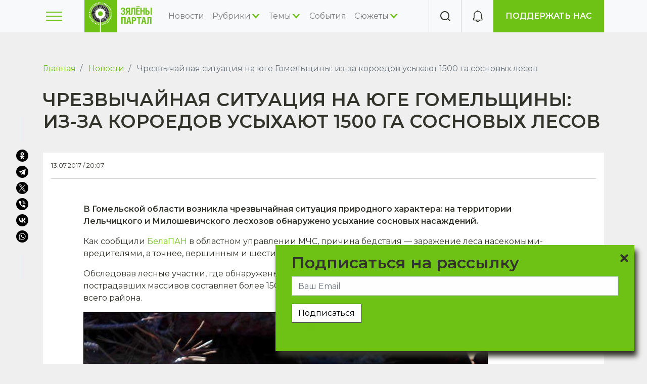

--- FILE ---
content_type: text/html; charset=UTF-8
request_url: https://greenbelarus.info/articles/13-07-2017/chrezvychaynaya-situaciya-na-yuge-gomelschiny-iz-za-koroedov-usykhayut-1500-ga
body_size: 12467
content:
<!DOCTYPE html>
<html lang="ru" dir="ltr" prefix="content: http://purl.org/rss/1.0/modules/content/  dc: http://purl.org/dc/terms/  foaf: http://xmlns.com/foaf/0.1/  og: http://ogp.me/ns#  rdfs: http://www.w3.org/2000/01/rdf-schema#  schema: http://schema.org/  sioc: http://rdfs.org/sioc/ns#  sioct: http://rdfs.org/sioc/types#  skos: http://www.w3.org/2004/02/skos/core#  xsd: http://www.w3.org/2001/XMLSchema# ">
  <head>
    <meta charset="utf-8" />
<noscript><style>form.antibot * :not(.antibot-message) { display: none !important; }</style>
</noscript><link rel="canonical" href="https://greenbelarus.info/articles/13-07-2017/chrezvychaynaya-situaciya-na-yuge-gomelschiny-iz-za-koroedov-usykhayut-1500-ga" />
<meta name="news_keywords" content="экология, экологические новости Беларуси, зелёные новости Беларуси" />
<meta name="description" content="В Гомельской области возникла чрезвычайная ситуация природного характера: на территории Лельчицкого и Милошевичского лесхозов обнаружено усыхание сосновых насаждений." />
<meta name="keywords" content="экология, экологические новости Беларуси, зелёные новости Беларуси" />
<meta property="og:site_name" content="Зелёный портал" />
<meta property="og:title" content="Чрезвычайная ситуация на юге Гомельщины: из-за короедов усыхают 1500 га сосновых лесов" />
<meta property="og:description" content="В Гомельской области возникла чрезвычайная ситуация природного характера: на территории Лельчицкого и Милошевичского лесхозов обнаружено усыхание сосновых насаждений." />
<meta property="og:image" content="https://greenbelarus.info/files/sosny.jpg" />
<meta property="video:tag" content="экология" />
<meta property="video:tag" content="экологические новости Беларуси" />
<meta property="video:tag" content="зелёные новости Беларуси" />
<meta name="google-site-verification" content="oXNpQK4MNSn5fnZ7XO7Ica9U5Kgf13w74ZXoRS43laQ" />
<meta name="yandex-verification" content="2599c57ad8270a0d" />
<meta name="Generator" content="Drupal 9 (https://www.drupal.org)" />
<meta name="MobileOptimized" content="width" />
<meta name="HandheldFriendly" content="true" />
<meta name="viewport" content="width=device-width, initial-scale=1.0" />
<link rel="shortcut icon" href="/favicon.ico" type="image/vnd.microsoft.icon" />
<link rel="revision" href="https://greenbelarus.info/articles/13-07-2017/chrezvychaynaya-situaciya-na-yuge-gomelschiny-iz-za-koroedov-usykhayut-1500-ga" />
<script src="/files/google_tag/green_belarus/google_tag.script.js?t97ybd" defer></script>

    <title>Чрезвычайная ситуация на юге Гомельщины: из-за короедов усыхают 1500 га сосновых лесов | greenbelarus.info</title>
      <link rel="preconnect" href="https://fonts.googleapis.com">
      <link rel="preconnect" href="https://fonts.gstatic.com" crossorigin>
      <link href="https://fonts.googleapis.com/css2?family=Montserrat:ital,wght@0,400;0,600;1,400&display=swap" rel="stylesheet">
    <link rel="stylesheet" media="all" href="/core/modules/system/css/components/ajax-progress.module.css?t97ybd" />
<link rel="stylesheet" media="all" href="/core/modules/system/css/components/align.module.css?t97ybd" />
<link rel="stylesheet" media="all" href="/core/modules/system/css/components/autocomplete-loading.module.css?t97ybd" />
<link rel="stylesheet" media="all" href="/core/modules/system/css/components/fieldgroup.module.css?t97ybd" />
<link rel="stylesheet" media="all" href="/core/modules/system/css/components/container-inline.module.css?t97ybd" />
<link rel="stylesheet" media="all" href="/core/modules/system/css/components/clearfix.module.css?t97ybd" />
<link rel="stylesheet" media="all" href="/core/modules/system/css/components/details.module.css?t97ybd" />
<link rel="stylesheet" media="all" href="/core/modules/system/css/components/hidden.module.css?t97ybd" />
<link rel="stylesheet" media="all" href="/core/modules/system/css/components/item-list.module.css?t97ybd" />
<link rel="stylesheet" media="all" href="/core/modules/system/css/components/js.module.css?t97ybd" />
<link rel="stylesheet" media="all" href="/core/modules/system/css/components/nowrap.module.css?t97ybd" />
<link rel="stylesheet" media="all" href="/core/modules/system/css/components/position-container.module.css?t97ybd" />
<link rel="stylesheet" media="all" href="/core/modules/system/css/components/progress.module.css?t97ybd" />
<link rel="stylesheet" media="all" href="/core/modules/system/css/components/reset-appearance.module.css?t97ybd" />
<link rel="stylesheet" media="all" href="/core/modules/system/css/components/resize.module.css?t97ybd" />
<link rel="stylesheet" media="all" href="/core/modules/system/css/components/sticky-header.module.css?t97ybd" />
<link rel="stylesheet" media="all" href="/core/modules/system/css/components/system-status-counter.css?t97ybd" />
<link rel="stylesheet" media="all" href="/core/modules/system/css/components/system-status-report-counters.css?t97ybd" />
<link rel="stylesheet" media="all" href="/core/modules/system/css/components/system-status-report-general-info.css?t97ybd" />
<link rel="stylesheet" media="all" href="/core/modules/system/css/components/tabledrag.module.css?t97ybd" />
<link rel="stylesheet" media="all" href="/core/modules/system/css/components/tablesort.module.css?t97ybd" />
<link rel="stylesheet" media="all" href="/core/modules/system/css/components/tree-child.module.css?t97ybd" />
<link rel="stylesheet" media="all" href="/modules/contrib/webform/css/webform.form.css?t97ybd" />
<link rel="stylesheet" media="all" href="/modules/contrib/webform/css/webform.element.details.toggle.css?t97ybd" />
<link rel="stylesheet" media="all" href="/modules/contrib/webform/css/webform.element.message.css?t97ybd" />
<link rel="stylesheet" media="all" href="/modules/contrib/antibot/css/antibot.css?t97ybd" />
<link rel="stylesheet" media="all" href="/core/modules/views/css/views.module.css?t97ybd" />
<link rel="stylesheet" media="all" href="/modules/contrib/ckeditor_images_gallery/css/ckeditor-images-gallery.css?t97ybd" />
<link rel="stylesheet" media="all" href="/modules/contrib/webform/css/webform.ajax.css?t97ybd" />
<link rel="stylesheet" media="all" href="/modules/contrib/paragraphs/css/paragraphs.unpublished.css?t97ybd" />
<link rel="stylesheet" media="all" href="/themes/contrib/radix/assets/css/radix.style.css?t97ybd" />
<link rel="stylesheet" media="all" href="/themes/custom/green/assets/css/green.style.css?t97ybd" />

    
  </head>
  <body>
    <noscript aria-hidden="true"><iframe src="https://www.googletagmanager.com/ns.html?id=GTM-K6W85HP" height="0" width="0" style="display:none;visibility:hidden"></iframe></noscript>
      <div class="dialog-off-canvas-main-canvas" data-off-canvas-main-canvas>
    <div class="page-wrapper">
  


<nav class="navbar navbar-expand-lg justify-content-between navbar-light sticky-top bg-light">
    <div class="container">
        <button class="toggle-sidebar border-0 bg-transparent" type="button">
      <span class="burger"><span></span></span>
    </button>

                    
  <div class="block block--green-branding">

  
    

    
  <a href="/" class="navbar-brand d-flex align-items-center " aria-label="">
            <img src="/files/logo_0.png" width="auto" height="64" alt="greenbelarus.info logo" class="mr-2" />

        
  </a>


  </div>

  <div class="block block--green-main-menu">

  
    

      
  


  <ul class="nav navbar-nav main-menu">
                                                            <li class="nav-item">
                      <a href="/news" class="nav-link" data-drupal-link-system-path="news">Новости</a>
                  </li>
                                                        <li class="nav-item expanded">
                      <span class="nav-link submenu-toggle">Рубрики</span>
                          <div class="submenu">
  <div class="container">
                      <a href="/rubrics/video" class="submenu-item" data-drupal-link-system-path="taxonomy/term/13528">Видео</a>
                      <a href="/rubrics/instrukcii" class="submenu-item" data-drupal-link-system-path="taxonomy/term/13529">Инструкции</a>
                      <a href="/rubrics/intervyu" class="submenu-item" data-drupal-link-system-path="taxonomy/term/13530">Интервью</a>
                      <a href="/rubrics/kommentarii" class="submenu-item" data-drupal-link-system-path="taxonomy/term/13532">Комментарии</a>
                      <a href="/rubrics/mneniya" class="submenu-item" data-drupal-link-system-path="taxonomy/term/13533">Мнения</a>
                      <a href="/rubrics/partnerskie-materialy" class="submenu-item" data-drupal-link-system-path="taxonomy/term/13535">Партнерские материалы</a>
                      <a href="/rubrics/podkasty" class="submenu-item" data-drupal-link-system-path="taxonomy/term/13536">Подкасты</a>
                      <a href="/rubrics/puteshestviya" class="submenu-item" data-drupal-link-system-path="taxonomy/term/13537">Путешествия</a>
                      <a href="/rubrics/rassledovaniya" class="submenu-item" data-drupal-link-system-path="taxonomy/term/13538">Расследования</a>
                      <a href="/rubrics/specproekty" class="submenu-item" data-drupal-link-system-path="taxonomy/term/13539">Спецпроекты</a>
                      <a href="/rubrics/syuzhety" class="submenu-item" data-drupal-link-system-path="taxonomy/term/13541">Сюжеты</a>
                      <a href="/rubrics/testy" class="submenu-item" data-drupal-link-system-path="taxonomy/term/13542">Тесты</a>
      </div>
</div>
                              </li>
                                                        <li class="nav-item expanded">
                      <span class="nav-link submenu-toggle">Темы</span>
                          <div class="submenu">
  <div class="container">
                      <a href="/themes/biznes" class="submenu-item" data-drupal-link-system-path="taxonomy/term/13544">Бизнес</a>
                      <a href="/themes/bioraznoobrazie" class="submenu-item" data-drupal-link-system-path="taxonomy/term/13545">Биоразнообразие</a>
                      <a href="/themes/vie" class="submenu-item" data-drupal-link-system-path="taxonomy/term/13546">ВИЭ</a>
                      <a href="/themes/vokrug-sveta" class="submenu-item" data-drupal-link-system-path="taxonomy/term/13562">Вокруг света</a>
                      <a href="/themes/zhivaya-priroda" class="submenu-item" data-drupal-link-system-path="taxonomy/term/13547">Живая природа</a>
                      <a href="/themes/zdorove" class="submenu-item" data-drupal-link-system-path="taxonomy/term/13548">Здоровье</a>
                      <a href="/themes/zoozaschita" class="submenu-item" data-drupal-link-system-path="taxonomy/term/13549">Зоозащита</a>
                      <a href="/themes/inklyuziya" class="submenu-item" data-drupal-link-system-path="taxonomy/term/13551">Инклюзия</a>
                      <a href="/themes/klimat" class="submenu-item" data-drupal-link-system-path="taxonomy/term/13568">Климат</a>
                      <a href="/themes/kultura-i-iskusstvo" class="submenu-item" data-drupal-link-system-path="taxonomy/term/13552">Культура и искусство</a>
                      <a href="/themes/layfstayl" class="submenu-item" data-drupal-link-system-path="taxonomy/term/13553">Лайфстайл</a>
                      <a href="/themes/mobilnost" class="submenu-item" data-drupal-link-system-path="taxonomy/term/13555">Мобильность</a>
                      <a href="/themes/obrazovanie" class="submenu-item" data-drupal-link-system-path="taxonomy/term/13556">Образование</a>
                      <a href="/themes/obschestvo" class="submenu-item" data-drupal-link-system-path="taxonomy/term/13561">Общество</a>
                      <a href="/themes/tekhnologii" class="submenu-item" data-drupal-link-system-path="taxonomy/term/13557">Технологии</a>
                      <a href="/themes/urbanistika" class="submenu-item" data-drupal-link-system-path="taxonomy/term/13559">Урбанистика</a>
                      <a href="/themes/idei-i-resheniya" class="submenu-item" data-drupal-link-system-path="taxonomy/term/13550">Экологические идеи и решения</a>
                      <a href="/themes/layfkhaki" class="submenu-item" data-drupal-link-system-path="taxonomy/term/13554">Экологические советы</a>
                      <a href="/themes/turizm" class="submenu-item" data-drupal-link-system-path="taxonomy/term/13558">Экологический туризм</a>
                      <a href="/themes/ekonomika" class="submenu-item" data-drupal-link-system-path="taxonomy/term/13560">Экономика</a>
      </div>
</div>
                              </li>
                                                        <li class="nav-item">
                      <a href="/calendar" class="nav-link" data-drupal-link-system-path="calendar">События</a>
                  </li>
                                                        <li class="nav-item expanded">
                      <span class="nav-link submenu-toggle">Сюжеты</span>
                          <div class="submenu">
  <div class="container">
                      <a href="/stories/belaes" class="submenu-item" hreflang="ru">БелАЭС</a>
                      <a href="/stories/kronospan" class="submenu-item" hreflang="ru">Кроноспан</a>
                      <a href="/stories/voyna-v-ukraine" class="submenu-item" hreflang="ru">Война в Украине</a>
                      <a href="/stories/zabory-na-granicakh" class="submenu-item" hreflang="ru">Заборы на границах</a>
      </div>
</div>
                              </li>
            </ul>


  
  </div>


          
    <div class="collapse navbar-collapse">
                
                    </div>
    <div class="border-left ml-auto square-item d-none d-md-flex toggle-search">
      <i class="icon-search"></i>
    </div>
    <div class="border-left ml-auto ml-md-0 notifications-holder square-item">
      <i class="icon-notification"></i>
    </div>
    <div class="d-none d-md-block">
      <a class="green-btn" href="/support-us">Поддержать нас</a>
    </div>
      </div>
  </nav>

  <div class="slideout-sidebar">
    <div class="slideout-header">
      <div class="toggle-search d-md-none">
        <i class="icon-search"></i>
      </div>
      <div class="close-sidebar">
      </div>
    </div>
    <div class="slideout-content">
      <div class="menu-holder d-xl-none"></div>
        
  <div class="block block--sidebar-menu">

  
    

      
  


  <ul class="nav">
                                                            <li class="nav-item">
                      <a href="/pra-nas" class="nav-link" data-drupal-link-system-path="node/3">О нас</a>
                  </li>
            </ul>


  
  </div>

  <div class="block block--sidebar-socials">

  
    

      <div class="config_pages config_pages--type--info config_pages--view-mode--sidebar config_pages--info--sidebar">
  
      <div class="info__field-sidebar-links">
              <div class="field__item">  <div class="paragraph paragraph--type--link-description paragraph--view-mode--default">
          
            <div class="link-description__field-link"><a href="/pra-nas">Зелёный портал</a></div>
      
            <div class="link-description__field-description"><p>Медиа об экологии, экодружественном образе жизни и правах человека на здоровую окружающую среду.  Мы верим, что с этим правом люди рождаются, но на протяжении всей жизни нам приходится защищать его. Мы заботимся о том, чтобы дышать чистым воздухом, есть безопасные продукты, вести экодружественный образ жизни, протягивать руку помощи животным и растениям и, в конце концов, оставить безопасную и чистую планету своим потомкам".</p>
</div>
      
      </div>
</div>
              <div class="field__item">  <div class="paragraph paragraph--type--link-description paragraph--view-mode--default">
          
            <div class="link-description__field-link"><a href="/green_award">Зеленая премия</a></div>
      
            <div class="link-description__field-description"><p>Зелёная премия — премия для медиа-профессионалов и создателей контента в социальных сетях за качественное освещение экологических проблем и путей их решения.</p>
</div>
      
      </div>
</div>
          </div>
  
      <div class="info__field-socials">
              <div class="field__item"><a href="https://www.facebook.com/green.belarus/" target="_blank" class="icon-fb"></a></div>
              <div class="field__item"><a href="http://instagram.com/greenbelarus" target="_blank" class="icon-instagram"></a></div>
              <div class="field__item"><a href="https://t.me/greenbel" target="_blank" class="icon-telegram"></a></div>
              <div class="field__item"><a href="http://www.youtube.com/channel/UCBx4fb_XHTXEwtC3FqdZsZQ" target="_blank" class="icon-youtube"></a></div>
              <div class="field__item"><a href="https://greenbelarus.info/news.xml" target="_blank" class="icon-rss"></a></div>
          </div>
  
</div>

  
  </div>


    </div>
  </div>

  <main class="pt-lg-5 pb-5 flex-grow-1">
    <a id="main-content" tabindex="-1"></a>
          <header class="page__header mb-3">
        <div class="container">
            
  <div class="block block--green-breadcrumbs">

  
    

        <nav aria-label="breadcrumb" class="">
    <ol class="breadcrumb">
              <li class="breadcrumb-item ">
                      <a href="/">Главная</a>
                  </li>
              <li class="breadcrumb-item ">
                      <a href="/news">Новости</a>
                  </li>
              <li class="breadcrumb-item active">
                      Чрезвычайная ситуация на юге Гомельщины: из-за короедов усыхают 1500 га сосновых лесов
                  </li>
          </ol>
  </nav>

  
  </div>

  <div class="block block--green-page-title">

  
    

      
  <h1 class="display-4"><span property="schema:name">Чрезвычайная ситуация на юге Гомельщины: из-за короедов усыхают 1500 га сосновых лесов</span>
</h1>


  
  </div>


        </div>
      </header>
    
          <div class="page__content">
        <div class="container">
            <div data-drupal-messages-fallback class="hidden"></div>

  <div class="block block--green-content">

  
    

      <article data-history-node-id="11847" role="article" about="/articles/13-07-2017/chrezvychaynaya-situaciya-na-yuge-gomelschiny-iz-za-koroedov-usykhayut-1500-ga" typeof="schema:Article" class="node node--promoted article article--full bg-white">
  
    <span property="schema:name" content="Чрезвычайная ситуация на юге Гомельщины: из-за короедов усыхают 1500 га сосновых лесов" class="hidden"></span>

  <div class="py-3 mx-3 border-bottom bb-4 d-flex justify-content-between article-top">
    <div class="small d-flex">
      13.07.2017 / 20:07
    </div>
    <div class="article-tags">  </div>
  </div>
  <div class="article-wrapper">
          
            <div class="article__field-summary"><p class="rtejustify"><strong>В Гомельской области возникла чрезвычайная ситуация природного характера: на территории Лельчицкого и Милошевичского лесхозов обнаружено усыхание сосновых насаждений.</strong></p>
</div>
      
            <div property="schema:text" class="article__body"><p>Как сообщили <a href="http://belapan.by/">БелаПАН</a> в областном управлении МЧС, причина бедствия — заражение леса насекомыми-вредителями, а точнее, вершинным и шестизубчатым короедами.</p>
<p>Обследовав лесные участки, где обнаружены очаги заражения, эксперты установили, что площадь пострадавших массивов составляет более 1500 га, а точечно поврежденные участки выявлены на территории всего района.</p>
<p><img alt="" src="/files/styles/800px/public/field/image/sosny_1.jpg?itok=lO7VutMb" /></p>
<p>Сотрудники Лельчицкого и Милошевичского лесохозяйств, а также привлечённые работники ещё 8 лесхозов — в общей сложности, 209 человек и 58 единиц техники — проводятся работы по вырубке и изоляции заражённых насаждений.</p>
<p>На заседании районной комиссии по ЧС решено признать выявленное бедствие местной чрезвычайной ситуацией природного характера, будет продолжена вырубка поражённых деревьев. Ситуацию планируется обсудить на заседании Гомельской областной комиссии по ЧС.</p></div>
      
  <div class="article__field-author d-flex">
    <div class="field__label font-weight-bold">
      Автор<span class="field__label__suffix mr-1">:</span>    </div>
                  <div class="field__item"><a href="https://greenbelarus.info/author/%D0%93%D0%BE%D0%BC%D0%B5%D0%BB%D1%8C%D1%81%D0%BA%D1%96%20%D0%97%D1%8F%D0%BB%D1%91%D0%BD%D1%8B%20%D0%BF%D0%B0%D1%80%D1%82%D0%B0%D0%BB">Гомельскі Зялёны партал</a></div>
              </div>

  <div class="article__field-photographer d-flex">
    <div class="field__label font-weight-bold">
      Фотограф<span class="field__label__suffix mr-1">:</span>    </div>
                  <div class="field__item">МЧС</div>
              </div>

      </div>
</article>



  
  </div>

  <div class="block block--yandex-share">

  
    

      <div class="ya-share2" data-curtain="" data-shape="round" data-color-scheme="blackwhite" data-services="facebook,odnoklassniki,telegram,twitter,viber,vkontakte,whatsapp,0,0,0,0,0,0,0,0,0,0,0,0,0,0,0,0,0,0,0"></div>

  
  </div>

<div class="views-element-container block block--views-block--news-front-block-1-2">
  
  <div class="d-flex align-items-center justify-content-between mt-5 mb-3">
            <h2 class="views-title">Сейчас на главной</h2>
          <div class="ml-auto">
          <a class="all-link" href="/news">Все новости</a>
      </div>
  </div>

  

      <div><div class="news-front js-view-dom-id-d43ea3328a54175eb3d2d6b941a7819f8b8af67f5f65d922b7b57f9cdb6f9c38">
  
  
  

  
  
  

      <div class="views-row"><a href="/articles/20-01-2026/udary-po-energetike-i-risk-dlya-aes-chto-proiskhodit-s-yadernoy-bezopasnostyu" class="p-3 bg-white"><div class="pb-3 border-bottom mb-3 small">20.01.2026</div>
<div class="title">Удары по энергетике и риск для АЭС: что происходит с ядерной безопасностью Украины</div>
</a></div>
    <div class="views-row"><a href="/articles/15-01-2026/uranovoe-nasledie-centralnoy-azii-magate-preduprezhdaet-o-riske-radiacionnoy" class="p-3 bg-white"><div class="pb-3 border-bottom mb-3 small">15.01.2026</div>
<div class="title">Урановое наследие Центральной Азии: МАГАТЭ предупреждает о риске радиационной катастрофы из-за нехватки средств</div>
</a></div>
    <div class="views-row"><a href="/articles/15-01-2026/uchyonye-nauchilis-delat-termobumagu-dlya-chekov-bez-bisfenolov" class="p-3 bg-white"><div class="pb-3 border-bottom mb-3 small">15.01.2026</div>
<div class="title">Учёные научились делать термобумагу для чеков без бисфенолов</div>
</a></div>
    <div class="views-row"><a href="/articles/14-01-2026/pervyy-energoblok-belaes-ukhodit-na-remont" class="p-3 bg-white"><div class="pb-3 border-bottom mb-3 small">14.01.2026</div>
<div class="title">Первый энергоблок БелАЭС уходит на ремонт</div>
</a></div>
    <div class="views-row"><a href="/articles/13-01-2026/uchenye-predupredili-o-roste-ekologicheskikh-riskov-iz-za-planov-trampa-po" class="p-3 bg-white"><div class="pb-3 border-bottom mb-3 small">14.01.2026</div>
<div class="title">Ученые предупредили о росте экологических рисков из-за планов Трампа по добыче нефти в Венесуэле</div>
</a></div>
    <div class="views-row"><a href="/articles/13-01-2026/belgidromet-nazval-goroda-belarusi-s-samym-chistym-i-samym-zapylennym-vozdukhom" class="p-3 bg-white"><div class="pb-3 border-bottom mb-3 small">13.01.2026</div>
<div class="title">Белгидромет назвал города Беларуси с самым чистым и самым запыленным воздухом</div>
</a></div>

    

  
  

  
  
</div>
</div>

  </div>

  <div class="block block--next-article">

  
    

      <div class="next-wrapper my-5 p-5 d-flex justify-content-center align-items-center bg-white"><div class="h4 text-center">Листайте дальше, чтобы прочитать следующую новость</div>
<div class="d-none"><a href="/articles/21-09-2021/novaya-ekotropa-v-zakaznike-sporovskiy-privlekaet-bolshe-turistov-chem-staraya" data-nid="19806">Листайте дальше, чтобы прочитать следующую новость</a></div>
</div>

  
  </div>


        </div>
      </div>
      </main>

      <footer class="page__footer">
      <div class="container">
        <div class="row">
          <div class="col-12 col-xl-2 col-md-auto order-md-2">
              
  <div class="block block--green-footer">

  
    

      
  


  <ul class="nav">
                                                            <li class="nav-item">
                      <a href="/kantakty" class="nav-link" data-drupal-link-system-path="node/129">Контакты</a>
                  </li>
                                                        <li class="nav-item">
                      <a href="/news" class="nav-link" data-drupal-link-system-path="news">Новости</a>
                  </li>
            </ul>


  
  </div>

  <div class="dopup__block dopupblock block block--dopupblock" data-machine-id="dopupblock">

  
            <h2>Подписаться на рассылку</h2>
        

      <style>
  
      :root {
        --dopupblock_text_color:#32342b;
        --dopupblock_link_color:#6ec115;
        --dopupblock_shadow_color:#32342b;
        --dopupblock_bg_color:#6ec115;
        --dopupblock_input_field_color:#000000;
        --dopupblock_input_field_bg_color:#fffeff;
        --dopupblock_heading_color:#32342b;
      }
      .dopup__block.dopupblock {
        text-align: left;
      }
      .dopup__block {
      position: fixed;
      z-index: 10000;
      padding: 1rem 2rem;
    }
      .dopup__block.dopupblock {
        background-color: var(--dopupblock_bg_color);
        color: var(--dopupblock_text_color);
        box-shadow: 5px 10px 10px var(--dopupblock_shadow_color);
        display: none;
      }
      .dopup__block.dopupblock a,
      .dopup__block.dopupblock a:hover,
      .dopup__block.dopupblock a:visited, {
        color: var(--dopupblock_link_color);
      }
      .dopup__block.dopupblock input,
      .dopup__block.dopupblock select,
      .dopup__block.dopupblock textarea {
        background-color: var(--dopupblock_input_field_bg_color);
        color: var(--dopupblock_input_field_color);
        background-image: none;
      }
      .dopup__block.dopupblock h1,
      .dopup__block.dopupblock h2,
      .dopup__block.dopupblock h3,
      .dopup__block.dopupblock h4,
      .dopup__block.dopupblock h5 {
        color: var(--dopupblock_heading_color);
      }
      .dopup__block.dopupblock input:focus,
      .dopup__block.dopupblock select:focus,
      .dopup__block.dopupblock textarea:focus,
      .dopup__block.dopupblock input:hover,
      .dopup__block.dopupblock select:hover,
      .dopup__block.dopupblock textarea:hover {
        outline: none !important;
        border: 1px solid var(--dopupblock_text_color);
      }
    
      .dopup__block.dopupblock .dopup-close.close-container {
        position: absolute;
        width: 30px;
        height: 30px;
        cursor: pointer;
        right: 0;
        top: 0;
        z-index: 10001;
      }

      .dopup__block.dopupblock .dopup-close .leftright {
        height: 4px;
        width: 20px;
        position: absolute;
        margin-top: 24px;
        background-color: var(--dopupblock_text_color);
        border-radius: 2px;
        transform: rotate(45deg);
        transition: all .3s ease-in;
      }

      .dopup__block.dopupblock .dopup-close .rightleft {
        height: 4px;
        width: 20px;
        position: absolute;
        margin-top: 24px;
        background-color: var(--dopupblock_text_color);
        border-radius: 2px;
        transform: rotate(-45deg);
        transition: all .3s ease-in;
      }

      .dopup__block.dopupblock .dopup-close label {
        font-family: Helvetica, Arial, sans-serif;
        font-size: .6em;
        text-transform: uppercase;
        letter-spacing: 2px;
        transition: all .3s ease-in;
        opacity: 0;
      }

      .dopup__block.dopupblock .dopup-close.close-container:hover .leftright {
        transform: rotate(-45deg);
        background-color: var(--dopupblock_link_color);
      }

      .dopup__block.dopupblock .dopup-close.close-container:hover .rightleft {
        transform: rotate(45deg);
        background-color: var(--dopupblock_link_color);
      }

      .dopup__block.dopupblock .dopup-close.close-container:hover label {
        opacity: 1;
      }
    
        .dopup__block.dopupblock {
          border-radius: 0;
        }
        .dopup__block.dopupblock input,
        .dopup__block.dopupblock select,
        .dopup__block.dopupblock textarea {
          border-radius: 0;
        }
      
</style>
<div class="dopup-block">
  <div class="dopup-close close-container">
    <div class="leftright"></div>
    <div class="rightleft"></div>
    <label class="close">close</label>
  </div>
  <span id="webform-submission-subscribe-node-11847-form-ajax-content"></span><div id="webform-submission-subscribe-node-11847-form-ajax" class="webform-ajax-form-wrapper" data-effect="fade" data-progress-type="throbber"><form class="webform-submission-form webform-submission-add-form webform-submission-subscribe-form webform-submission-subscribe-add-form webform-submission-subscribe-node-11847-form webform-submission-subscribe-node-11847-add-form js-webform-details-toggle webform-details-toggle antibot" data-drupal-selector="webform-submission-subscribe-node-11847-add-form" data-action="/articles/13-07-2017/chrezvychaynaya-situaciya-na-yuge-gomelschiny-iz-za-koroedov-usykhayut-1500-ga" action="/antibot" method="post" id="webform-submission-subscribe-node-11847-add-form" accept-charset="UTF-8">
  
  <noscript>
  <div class="antibot-no-js antibot-message antibot-message-warning">Вы должны включить JavaScript чтобы использовать эту форму.</div>
</noscript>
<div class="js-form-item form-item js-form-type-email form-item-vash-email js-form-item-vash-email form-no-label form-group">
      <label for="edit-vash-email" class="visually-hidden js-form-required form-required">Ваш Email</label>
          
<input data-drupal-selector="edit-vash-email" type="email" id="edit-vash-email" name="vash_email" value="" size="60" maxlength="254" placeholder="Ваш Email" class="form-email required form-control" required="required" aria-required="true" />

        </div>
<div data-drupal-selector="edit-actions" class="form-actions webform-actions js-form-wrapper form-wrapper" id="edit-actions">  <input class="webform-button--submit btn-secondary button button--primary js-form-submit form-submit btn btn-primary" data-drupal-selector="edit-actions-submit" data-disable-refocus="true" type="submit" id="edit-actions-submit" name="op" value="Подписаться" />



</div>
<div id="edit-markup" class="js-form-item form-item js-form-type-webform-markup form-item-markup js-form-item-markup form-no-label form-group">
        <a href="telegram"><i class="icon-telegram">&nbsp;</i></a>
<a href="viber"><i class="icon-viber">&nbsp;</i></a>
        </div>
  
<input data-drupal-selector="edit-antibot-key" type="hidden" name="antibot_key" value="" class="form-control" />
  
<input autocomplete="off" data-drupal-selector="form-nrhi5l4tjral-idvxqdtl78swpswxek6o4z-vrb3wne" type="hidden" name="form_build_id" value="form-NrhI5l4TJRAL-IDvXQDtL78SwPSwxEk6O4Z-VrB3wnE" class="form-control" />
  
<input data-drupal-selector="edit-webform-submission-subscribe-node-11847-add-form" type="hidden" name="form_id" value="webform_submission_subscribe_node_11847_add_form" class="form-control" />


  
</form>
</div>
</div>

  
  </div>


          </div>
          <div class="col-12 col-md-8 col-lg-5 d-flex flex-wrap">
              
  <div class="block block--footer-brand">

  
    

    
  <a href="/" class="navbar-brand d-flex align-items-center " aria-label="">
            <img src="/files/logo_0.png" width="auto" height="64" alt="greenbelarus.info logo" class="mr-2" />

        
  </a>


  </div>

  <div class="block block--copyright">

  
    

      <div class="config_pages config_pages--type--info config_pages--view-mode--copyright config_pages--info--copyright">
  
            <div class="info__field-copyright"><p>© 2007-2025.<br />
Зялёны партал</p>
</div>
      
</div>

  
  </div>

  <div class="block block--disclaimer">

  
    

      <div class="config_pages config_pages--type--info config_pages--view-mode--disclaimer config_pages--info--disclaimer">
  
            <div class="info__field-disclaimer"><p>Уся інфармацыя, размешчаная на дадзеным вэб-сайце, прызначана толькі для персанальнага карыстання. Выкарыстанне матэрыялаў сайта магчыма пры абавязковай наяўнасці зваротнай і актыўнай гіперспасылкі.</p>
</div>
      
</div>

  
  </div>


          </div>
          <div class="col-12 col-lg-auto col-xl-5 order-md-3 ml-xl-auto">
              
  <div class="block block--config-pages">

  
    

      <div class="config_pages config_pages--type--info config_pages--view-mode--footer config_pages--info--footer">
  
      <div class="info__field-socials">
              <div class="field__item"><a href="https://www.facebook.com/green.belarus/" target="_blank" class="icon-fb"></a></div>
              <div class="field__item"><a href="http://instagram.com/greenbelarus" target="_blank" class="icon-instagram"></a></div>
              <div class="field__item"><a href="https://t.me/greenbel" target="_blank" class="icon-telegram"></a></div>
              <div class="field__item"><a href="http://www.youtube.com/channel/UCBx4fb_XHTXEwtC3FqdZsZQ" target="_blank" class="icon-youtube"></a></div>
              <div class="field__item"><a href="https://greenbelarus.info/news.xml" target="_blank" class="icon-rss"></a></div>
          </div>
  
            <div class="info__field-contacts"><p>Рэдактар Зялёнага партала: <a href="mailto:greenbelarus.editor@gmail.com">greenbelarus.editor@gmail.com</a></p>
<p><a href="https://www.jti-app.com/report/Bwvk7LvJyOLJNXO2" rel="noopener" target="_blank">Show Transparency Report</a></p>
</div>
      
</div>

  
  </div>

  <div class="views-exposed-form block block--search" data-drupal-selector="views-exposed-form-search-page-1">

  
    

      <form action="/search" method="get" id="views-exposed-form-search-page-1" accept-charset="UTF-8">
  <div class="js-form-item form-item js-form-type-textfield form-item-keys js-form-item-keys form-group">
      <label for="edit-keys">Поиск по тексту</label>
          
<input placeholder="Введите слово или фразу для поиска" data-drupal-selector="edit-keys" type="text" id="edit-keys" name="keys" value="" size="30" maxlength="128" class="form-control" />

        </div>
<div data-drupal-selector="edit-actions" class="form-actions js-form-wrapper form-wrapper" id="edit-actions--3">  <input data-drupal-selector="edit-submit-search" type="submit" id="edit-submit-search" value="Apply" class="button js-form-submit form-submit btn btn-primary" />


</div>


</form>

  
  </div>


            <p class="text-muted mt-3">Нашли ошибку? Ctrl+Enter</p>
          </div>
        </div>
      </div>
    </footer>
  </div>

  </div>

    
    <script type="application/json" data-drupal-selector="drupal-settings-json">{"path":{"baseUrl":"\/","scriptPath":null,"pathPrefix":"","currentPath":"node\/11847","currentPathIsAdmin":false,"isFront":false,"currentLanguage":"ru"},"pluralDelimiter":"\u0003","suppressDeprecationErrors":true,"ajaxPageState":{"libraries":"antibot\/antibot.form,bootstrap4_modal\/bs4_modal.dialog,bootstrap4_modal\/bs4_modal.dialog.ajax,ckeditor_images_gallery\/images_gallery_style,dopup\/dopup,green\/style,paragraphs\/drupal.paragraphs.unpublished,radix\/bootstrap,radix\/navbar,radix\/style,statistics\/drupal.statistics,system\/base,views\/views.module,wbx_custom\/load-next,wbx_custom\/yandex-share,webform\/webform.ajax,webform\/webform.element.details.save,webform\/webform.element.details.toggle,webform\/webform.element.message,webform\/webform.form","theme":"green","theme_token":null},"ajaxTrustedUrl":{"\/search":true,"form_action_p_pvdeGsVG5zNF_XLGPTvYSKCf43t8qZYSwcfZl2uzM":true,"\/articles\/13-07-2017\/chrezvychaynaya-situaciya-na-yuge-gomelschiny-iz-za-koroedov-usykhayut-1500-ga?ajax_form=1":true},"dopup":{"dopupblock":{"dopupblock_position":"right-bottom","dopupblock_custom_left":"1","dopupblock_custom_top":"1","dopupblock_when":"now","dopupblock_custom_when":"10","dopupblock_custom_where":"80","dopupblock_text_color":"#32342b","dopupblock_link_color":"#6ec115","dopupblock_bg_color":"#6ec115","dopupblock_shadow_color":"#32342b","dopupblock_input_field_color":"#000000","dopupblock_input_field_bg_color":"#fffeff","dopupblock_custom_styles":"","dopupblock_rounded_edges":0,"dopupblock_alignment":"left","dopupblock_number":"3","dopupblock_heading_color":"#32342b"}},"antibot":{"forms":{"webform-submission-subscribe-node-11847-add-form":{"id":"webform-submission-subscribe-node-11847-add-form","key":"_OtJYhT-CxXmCuoWEE_g0cCHOAUz27wH3ujTsr0jkuo"}}},"ajax":{"edit-actions-submit":{"callback":"::submitAjaxForm","event":"click","effect":"fade","speed":500,"progress":{"type":"throbber","message":""},"disable-refocus":true,"url":"\/articles\/13-07-2017\/chrezvychaynaya-situaciya-na-yuge-gomelschiny-iz-za-koroedov-usykhayut-1500-ga?ajax_form=1","dialogType":"ajax","submit":{"_triggering_element_name":"op","_triggering_element_value":"\u041f\u043e\u0434\u043f\u0438\u0441\u0430\u0442\u044c\u0441\u044f"}}},"statistics":{"data":{"nid":"11847"},"url":"\/core\/modules\/statistics\/statistics.php"},"user":{"uid":0,"permissionsHash":"6ed89eebb35db90413823acfbe8487674af654994e77466ee400b6ecedbf7dbf"}}</script>
<script src="/core/assets/vendor/jquery/jquery.min.js?v=3.6.0"></script>
<script src="/core/assets/vendor/css-escape/css.escape.js?v=1.5.1"></script>
<script src="/core/misc/polyfills/element.matches.js?v=9.2.6"></script>
<script src="/core/assets/vendor/jquery-once/jquery.once.min.js?v=2.2.3"></script>
<script src="/core/assets/vendor/once/once.min.js?v=1.0.1"></script>
<script src="/core/misc/drupalSettingsLoader.js?v=9.2.6"></script>
<script src="/files/languages/ru_TBKZkSYUb__-UL5BAWFHKdhLxSFmg6sewnXfG-iMLvI.js?t97ybd"></script>
<script src="/core/misc/drupal.js?v=9.2.6"></script>
<script src="/core/misc/drupal.init.js?v=9.2.6"></script>
<script src="/core/assets/vendor/tabbable/index.umd.min.js?v=5.2.0"></script>
<script src="/core/misc/progress.js?v=9.2.6"></script>
<script src="/core/misc/ajax.js?v=9.2.6"></script>
<script src="/themes/custom/green/src/js/slick.min.js?v=9.2.6"></script>
<script src="/themes/custom/green/assets/js/green.script.js?v=9.2.6"></script>
<script src="/core/assets/vendor/js-cookie/js.cookie.min.js?v=3.0.0-rc0"></script>
<script src="/modules/contrib/dopup/js/dopup.js?t97ybd"></script>
<script src="/core/misc/debounce.js?v=9.2.6"></script>
<script src="/core/misc/form.js?v=9.2.6"></script>
<script src="/modules/contrib/webform/js/webform.behaviors.js?v=9.2.6"></script>
<script src="/core/misc/states.js?v=9.2.6"></script>
<script src="/modules/contrib/webform/js/webform.states.js?v=9.2.6"></script>
<script src="/modules/contrib/webform/js/webform.form.js?v=9.2.6"></script>
<script src="/modules/contrib/webform/js/webform.element.details.save.js?v=9.2.6"></script>
<script src="/core/misc/announce.js?v=9.2.6"></script>
<script src="/modules/contrib/webform/js/webform.element.details.toggle.js?v=9.2.6"></script>
<script src="/core/assets/vendor/jquery-form/jquery.form.min.js?v=4.3.0"></script>
<script src="/modules/contrib/webform/js/webform.scroll.js?v=9.2.6"></script>
<script src="/modules/contrib/webform/js/webform.ajax.js?v=9.2.6"></script>
<script src="/modules/contrib/webform/js/webform.element.message.js?v=9.2.6"></script>
<script src="/modules/contrib/antibot/js/antibot.js?t97ybd"></script>
<script src="/modules/custom/wbx_custom/js/infinite-scroll.pkgd.min.js?t97ybd"></script>
<script src="/modules/custom/wbx_custom/js/load-next.js?t97ybd"></script>
<script src="https://yastatic.net/share2/share.js"></script>
<script src="/core/modules/statistics/statistics.js?v=9.2.6"></script>
<script src="/core/misc/displace.js?v=9.2.6"></script>
<script src="/modules/contrib/bootstrap4_modal/js/bs4_modal.dialog.js?v=9.2.6"></script>
<script src="/modules/contrib/bootstrap4_modal/js/bs4_modal.dialog.ajax.js?v=9.2.6"></script>

  </body>
</html>


--- FILE ---
content_type: application/javascript
request_url: https://greenbelarus.info/modules/custom/wbx_custom/js/load-next.js?t97ybd
body_size: 929
content:
// Initialize of infinite scroll.
(function ($, Drupal, once) {

  'use strict';

  Drupal.behaviors.loadNext = {
    attach: function (context) {

      const articles = once('load-next', '.page__content .container');

      $(articles).each(function() {
        $(this).infiniteScroll({
          path: function() {
            return $('.next-wrapper a').last().attr('href');
          },
          append: 'h1, .article--full, .next-wrapper',
          history: 'push',
        })
          // Count statistics for newly loaded node.
          .on('append.infiniteScroll', function() {
            $.ajax({
              type: 'POST',
              cache: false,
              url: drupalSettings.statistics.url,
              data: { nid: $('.next-wrapper a').last().data('nid')},
            });
            Drupal.attachBehaviors();
          });
      });

      // End of 'attach'.
    }
  };

})(jQuery, Drupal, once);


--- FILE ---
content_type: application/javascript
request_url: https://greenbelarus.info/modules/contrib/bootstrap4_modal/js/bs4_modal.dialog.ajax.js?v=9.2.6
body_size: 4880
content:
/**
* DO NOT EDIT THIS FILE.
* See the following change record for more information,
* https://www.drupal.org/node/2815083
* @preserve
**/

(function ($, Drupal) {
  Drupal.behaviors.bs4_modal = {
    attach: function attach(context, settings) {
      var $context = $(context);
      var self = this;

      if (!$('#drupal-bootstrap4-modal').length) {
        $('<div id="drupal-bootstrap4-modal" class="bs4-modal modal fade" tabindex="-1" role="dialog"><div class="modal-dialog" role="document"><div class="modal-content"></div></div></div>').hide().appendTo('body');
      }

      var $dialog = $context.closest('.modal-content');
      if ($dialog.length) {
        var dialogSettings = $dialog.closest('.bs4-modal').data('settings');
        if (dialogSettings && dialogSettings.drupalAutoButtons) {
          $dialog.trigger('dialogButtonsChange');
        }
      }

      var originalClose = settings.bs4_modal_dialog.close;

      settings.bs4_modal_dialog.close = function (event) {
        for (var _len = arguments.length, args = Array(_len > 1 ? _len - 1 : 0), _key = 1; _key < _len; _key++) {
          args[_key - 1] = arguments[_key];
        }

        originalClose.apply(settings.bs4_modal_dialog, [event].concat(args));
        $(event.target).remove();
      };
    },
    prepareDialogButtons: function prepareDialogButtons($dialog) {
      var buttons = [];
      var $buttons = $dialog.find('.form-actions input[type=submit], .form-actions button[type=submit], .form-actions a.button');
      $buttons.each(function () {
        var $originalButton = $(this).css({ display: 'none' });
        buttons.push({
          text: $originalButton.html() || $originalButton.attr('value'),
          class: $originalButton.attr('class'),
          click: function click(e) {
            if ($originalButton.is('a')) {
              $originalButton[0].click();
            } else {
              $originalButton.trigger('mousedown').trigger('mouseup').trigger('click');
              e.preventDefault();
            }
          }
        });
      });
      return buttons;
    }
  };

  Drupal.AjaxCommands.prototype.openBootstrap4Dialog = function (ajax, response, status) {
    if (!response.selector) {
      return false;
    }
    var $dialog = $(response.selector);
    if (!$dialog.length) {
      $dialog = $('<div id="' + response.selector.replace(/^#/, '') + '" class="modal fade" tabindex="-1" role="dialog"><div class="modal-dialog" role="document"><div class="modal-content"></div></div></div>').hide().appendTo('body');
    }

    if (!ajax.wrapper) {
      response.selector = response.selector.toString() + ' .modal-content';
    }

    response.command = 'insert';
    response.method = 'html';

    if (response.dialogOptions.modalDialogWrapBody === undefined || (response.dialogOptions.modalDialogWrapBody === true || response.dialogOptions.modalDialogWrapBody == 'true')) {
      response.data = '<div class="modal-body">' + response.data + '</div>';
    }

    ajax.commands.insert(ajax, response, status);

    if (!response.dialogOptions.drupalAutoButtons || response.dialogOptions.drupalAutoButtons !== 'false') {
      response.dialogOptions.drupalAutoButtons = true;
      response.dialogOptions.buttons = Drupal.behaviors.bs4_modal.prepareDialogButtons($dialog);
    } else {
      response.dialogOptions.drupalAutoButtons = false;
    }

    $dialog.on('dialogButtonsChange', function () {
      var buttons = Drupal.behaviors.bs4_modal.prepareDialogButtons($dialog);

      var dialog = Drupal.bs4_modal($dialog.get(0));
      dialog.updateButtons(buttons);
    });

    response.dialogOptions = response.dialogOptions || {};
    var dialog = Drupal.bs4_modal($dialog.get(0), response.dialogOptions);
    if (response.dialogOptions.modal) {
      dialog.showModal();
    } else {
      dialog.show();
    }

    $dialog.parent().find('.ui-dialog-buttonset').addClass('form-actions');
  };

  Drupal.AjaxCommands.prototype.closeBootstrap4Dialog = function (ajax, response, status) {
    var $dialog = $(response.selector);
    if ($dialog.length) {
      Drupal.bs4_modal($dialog.get(0)).close();
      if (!response.persist) {
        $dialog.remove();
      }
    }

    $dialog.off('dialogButtonsChange');
  };

  Drupal.AjaxCommands.prototype.setBootstrap4DialogOption = function (ajax, response, status) {
    var $dialog = $(response.selector);
    if ($dialog.length) {
      // $dialog.dialog('option', response.optionName, response.optionValue);
    }
  };

  $(window).on('dialog:aftercreate', function (e, dialog, $element, settings) {
    $element.on('click.dialog', '.dialog-cancel', function (e) {
      dialog.close('cancel');
      e.preventDefault();
      e.stopPropagation();
    });
  });

  $(window).on('dialog:beforeclose', function (e, dialog, $element) {
    $element.off('.dialog');
  });
})(jQuery, Drupal);
